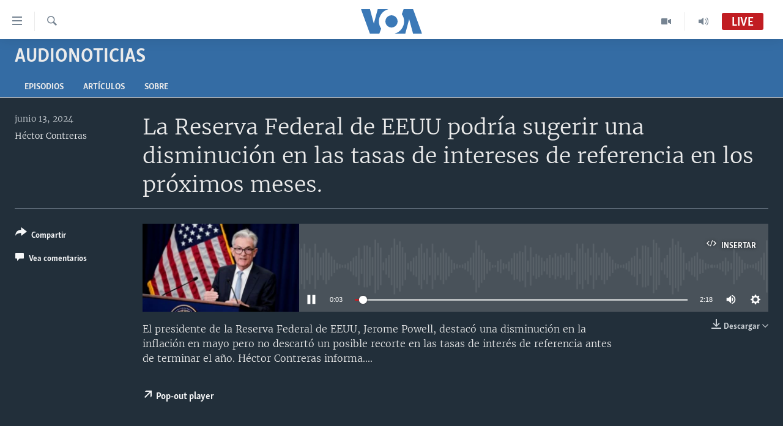

--- FILE ---
content_type: text/html; charset=utf-8
request_url: https://www.vozdeamerica.com/a/la-reserva-federal-de-eeuu-podr%C3%ADa-sugerir-una-disminuci%C3%B3n-en-las-tasas-de-intereses-de-referencia-en-los-pr%C3%B3ximos-meses-/7654269.html
body_size: 12794
content:

<!DOCTYPE html>
<html lang="es" dir="ltr" class="no-js">
<head>
<link href="/Content/responsive/VOA/es/VOA-es.css?&amp;av=0.0.0.0&amp;cb=309" rel="stylesheet"/>
<script src="https://tags.vozdeamerica.com/voa-pangea/prod/utag.sync.js"></script> <script type='text/javascript' src='https://www.youtube.com/iframe_api' async></script>
<script type="text/javascript">
//a general 'js' detection, must be on top level in <head>, due to CSS performance
document.documentElement.className = "js";
var cacheBuster = "309";
var appBaseUrl = "/";
var imgEnhancerBreakpoints = [0, 144, 256, 408, 650, 1023, 1597];
var isLoggingEnabled = false;
var isPreviewPage = false;
var isLivePreviewPage = false;
if (!isPreviewPage) {
window.RFE = window.RFE || {};
window.RFE.cacheEnabledByParam = window.location.href.indexOf('nocache=1') === -1;
const url = new URL(window.location.href);
const params = new URLSearchParams(url.search);
// Remove the 'nocache' parameter
params.delete('nocache');
// Update the URL without the 'nocache' parameter
url.search = params.toString();
window.history.replaceState(null, '', url.toString());
} else {
window.addEventListener('load', function() {
const links = window.document.links;
for (let i = 0; i < links.length; i++) {
links[i].href = '#';
links[i].target = '_self';
}
})
}
// Iframe & Embed detection
var embedProperties = {};
try {
// Reliable way to check if we are in an iframe.
var isIframe = window.self !== window.top;
embedProperties.is_iframe = isIframe;
if (!isIframe) {
embedProperties.embed_context = "main";
} else {
// We are in an iframe. Let's try to access the parent.
// This access will only fail with strict cross-origin (without document.domain).
var parentLocation = window.top.location;
// The access succeeded. Now we explicitly compare the hostname.
if (window.location.hostname === parentLocation.hostname) {
embedProperties.embed_context = "embed_self";
} else {
// Hostname is different (e.g. different subdomain with document.domain)
embedProperties.embed_context = "embed_cross";
}
// Since the access works, we can safely get the details.
embedProperties.url_parent = parentLocation.href;
embedProperties.title_parent = window.top.document.title;
}
} catch (err) {
// We are in an iframe, and an error occurred, probably due to cross-origin restrictions.
embedProperties.is_iframe = true;
embedProperties.embed_context = "embed_cross";
// We cannot access the properties of window.top.
// `document.referrer` can sometimes provide the URL of the parent page.
// It is not 100% reliable, but it is the best we can do in this situation.
embedProperties.url_parent = document.referrer || null;
embedProperties.title_parent = null; // We can't get to the title in a cross-origin scenario.
}
var pwaEnabled = false;
var swCacheDisabled;
</script>
<meta charset="utf-8" />
<title>La Reserva Federal de EEUU podr&#237;a sugerir una disminuci&#243;n en las tasas de intereses de referencia en los pr&#243;ximos meses.</title>
<meta name="description" content="El presidente de la Reserva Federal de EEUU, Jerome Powell, destac&#243; una disminuci&#243;n en la inflaci&#243;n en mayo pero no descart&#243; un posible recorte en las tasas de inter&#233;s de referencia antes de terminar el a&#241;o. H&#233;ctor Contreras informa....
" />
<meta name="keywords" content="AudioNoticias, Multimedia, Audios, Radio, " />
<meta name="viewport" content="width=device-width, initial-scale=1.0" />
<meta http-equiv="X-UA-Compatible" content="IE=edge" />
<meta name="robots" content="max-image-preview:large"><meta property="fb:pages" content="128071033870721" />
<meta name="facebook-domain-verification" content="c7x0gnr5mrbmsk7wti5orqx338fnqm" />
<meta name="msvalidate.01" content="3286EE554B6F672A6F2E608C02343C0E" />
<link href="https://www.vozdeamerica.com/a/la-reserva-federal-de-eeuu-podr&#237;a-sugerir-una-disminuci&#243;n-en-las-tasas-de-intereses-de-referencia-en-los-pr&#243;ximos-meses-/7654269.html" rel="canonical" />
<meta name="apple-mobile-web-app-title" content="VOA" />
<meta name="apple-mobile-web-app-status-bar-style" content="black" />
<meta name="apple-itunes-app" content="app-id=632618796, app-argument=//7654269.ltr" />
<meta content="La Reserva Federal de EEUU podría sugerir una disminución en las tasas de intereses de referencia en los próximos meses." property="og:title" />
<meta content="El presidente de la Reserva Federal de EEUU, Jerome Powell, destacó una disminución en la inflación en mayo pero no descartó un posible recorte en las tasas de interés de referencia antes de terminar el año. Héctor Contreras informa....
" property="og:description" />
<meta content="article" property="og:type" />
<meta content="https://www.vozdeamerica.com/a/la-reserva-federal-de-eeuu-podría-sugerir-una-disminución-en-las-tasas-de-intereses-de-referencia-en-los-próximos-meses-/7654269.html" property="og:url" />
<meta content="Voz de América" property="og:site_name" />
<meta content="https://www.facebook.com/LaVozdeAmerica" property="article:publisher" />
<meta content="https://gdb.voanews.com/10060000-0aff-0242-41f9-08da4f2817dd_w1200_h630.jpg" property="og:image" />
<meta content="1200" property="og:image:width" />
<meta content="630" property="og:image:height" />
<meta content="388594471527400" property="fb:app_id" />
<meta content="Héctor Contreras" name="Author" />
<meta content="player" name="twitter:card" />
<meta content="@voanoticias" name="twitter:site" />
<meta content="https://www.vozdeamerica.com/embed/player/article/7654269.html" name="twitter:player" />
<meta content="435" name="twitter:player:width" />
<meta content="314" name="twitter:player:height" />
<meta content="https://voa-audio.voanews.eu/vsp/2024/06/13/01000000-0aff-0242-d1c8-08dc8ba1e968.mp3" name="twitter:player:stream" />
<meta content="audio/mp3; codecs=&quot;mp3&quot;" name="twitter:player:stream:content_type" />
<meta content="La Reserva Federal de EEUU podría sugerir una disminución en las tasas de intereses de referencia en los próximos meses." name="twitter:title" />
<meta content="El presidente de la Reserva Federal de EEUU, Jerome Powell, destacó una disminución en la inflación en mayo pero no descartó un posible recorte en las tasas de interés de referencia antes de terminar el año. Héctor Contreras informa....
" name="twitter:description" />
<link rel="amphtml" href="https://www.vozdeamerica.com/amp/la-reserva-federal-de-eeuu-podr&#237;a-sugerir-una-disminuci&#243;n-en-las-tasas-de-intereses-de-referencia-en-los-pr&#243;ximos-meses-/7654269.html" />
<script src="/Scripts/responsive/infographics.b?v=dVbZ-Cza7s4UoO3BqYSZdbxQZVF4BOLP5EfYDs4kqEo1&amp;av=0.0.0.0&amp;cb=309"></script>
<script src="/Scripts/responsive/loader.b?v=C-JLefdHQ4ECvt5x4bMsJCTq2VRkcN8JUkP-IB-DzAI1&amp;av=0.0.0.0&amp;cb=309"></script>
<link rel="icon" type="image/svg+xml" href="/Content/responsive/VOA/img/webApp/favicon.svg" />
<link rel="alternate icon" href="/Content/responsive/VOA/img/webApp/favicon.ico" />
<link rel="apple-touch-icon" sizes="152x152" href="/Content/responsive/VOA/img/webApp/ico-152x152.png" />
<link rel="apple-touch-icon" sizes="144x144" href="/Content/responsive/VOA/img/webApp/ico-144x144.png" />
<link rel="apple-touch-icon" sizes="114x114" href="/Content/responsive/VOA/img/webApp/ico-114x114.png" />
<link rel="apple-touch-icon" sizes="72x72" href="/Content/responsive/VOA/img/webApp/ico-72x72.png" />
<link rel="apple-touch-icon-precomposed" href="/Content/responsive/VOA/img/webApp/ico-57x57.png" />
<link rel="icon" sizes="192x192" href="/Content/responsive/VOA/img/webApp/ico-192x192.png" />
<link rel="icon" sizes="128x128" href="/Content/responsive/VOA/img/webApp/ico-128x128.png" />
<meta name="msapplication-TileColor" content="#ffffff" />
<meta name="msapplication-TileImage" content="/Content/responsive/VOA/img/webApp/ico-144x144.png" />
<link rel="alternate" type="application/rss+xml" title="VOA - Top Stories [RSS]" href="/api/" />
<link rel="sitemap" type="application/rss+xml" href="/sitemap.xml" />
<script type="text/javascript">
var analyticsData = Object.assign(embedProperties, {url:"https://www.vozdeamerica.com/a/la-reserva-federal-de-eeuu-podr%c3%ada-sugerir-una-disminuci%c3%b3n-en-las-tasas-de-intereses-de-referencia-en-los-pr%c3%b3ximos-meses-/7654269.html",property_id:"483",article_uid:"7654269",page_title:"La Reserva Federal de EEUU podría sugerir una disminución en las tasas de intereses de referencia en los próximos meses.",page_type:"clipsexternal",content_type:"audio",subcontent_type:"clipsexternal",last_modified:"2024-06-13 12:12:38Z",pub_datetime:"2024-06-13 12:12:38Z",section:"audionoticias",english_section:"news-audio",byline:"Héctor Contreras",categories:"news-audio,s_multimedia,audios,radio",domain:"www.vozdeamerica.com",language:"Spanish",language_service:"VOA Spanish",platform:"web",copied:"no",copied_article:"",copied_title:"",runs_js:"Yes",cms_release:"8.45.0.0.309",enviro_type:"prod",slug:"la-reserva-federal-de-eeuu-podría-sugerir-una-disminución-en-las-tasas-de-intereses-de-referencia-en-los-próximos-meses-",entity:"VOA",short_language_service:"SPA",platform_short:"W",page_name:"La Reserva Federal de EEUU podría sugerir una disminución en las tasas de intereses de referencia en los próximos meses."});
// Push Analytics data as GTM message (without "event" attribute and before GTM initialization)
window.dataLayer = window.dataLayer || [];
window.dataLayer.push(analyticsData);
</script>
<script type="text/javascript" data-cookiecategory="analytics">
var gtmEventObject = {event: 'page_meta_ready'};window.dataLayer = window.dataLayer || [];window.dataLayer.push(gtmEventObject);
var renderGtm = "true";
if (renderGtm === "true") {
(function(w,d,s,l,i){w[l]=w[l]||[];w[l].push({'gtm.start':new Date().getTime(),event:'gtm.js'});var f=d.getElementsByTagName(s)[0],j=d.createElement(s),dl=l!='dataLayer'?'&l='+l:'';j.async=true;j.src='//www.googletagmanager.com/gtm.js?id='+i+dl;f.parentNode.insertBefore(j,f);})(window,document,'script','dataLayer','GTM-N8MP7P');
}
</script>
</head>
<body class=" nav-no-loaded cc_theme pg-media use-sticky-share js-category-to-nav pg-prog nojs-images ">
<noscript><iframe src="https://www.googletagmanager.com/ns.html?id=GTM-N8MP7P" height="0" width="0" style="display:none;visibility:hidden"></iframe></noscript> <script type="text/javascript" data-cookiecategory="analytics">
var gtmEventObject = {event: 'page_meta_ready'};window.dataLayer = window.dataLayer || [];window.dataLayer.push(gtmEventObject);
var renderGtm = "true";
if (renderGtm === "true") {
(function(w,d,s,l,i){w[l]=w[l]||[];w[l].push({'gtm.start':new Date().getTime(),event:'gtm.js'});var f=d.getElementsByTagName(s)[0],j=d.createElement(s),dl=l!='dataLayer'?'&l='+l:'';j.async=true;j.src='//www.googletagmanager.com/gtm.js?id='+i+dl;f.parentNode.insertBefore(j,f);})(window,document,'script','dataLayer','GTM-N8MP7P');
}
</script>
<!--Analytics tag js version start-->
<script type="text/javascript" data-cookiecategory="analytics">
var utag_data = Object.assign({}, analyticsData, {pub_year:"2024",pub_month:"06",pub_day:"13",pub_hour:"12",pub_weekday:"Thursday"});
if(typeof(TealiumTagFrom)==='function' && typeof(TealiumTagSearchKeyword)==='function') {
var utag_from=TealiumTagFrom();var utag_searchKeyword=TealiumTagSearchKeyword();
if(utag_searchKeyword!=null && utag_searchKeyword!=='' && utag_data["search_keyword"]==null) utag_data["search_keyword"]=utag_searchKeyword;if(utag_from!=null && utag_from!=='') utag_data["from"]=TealiumTagFrom();}
if(window.top!== window.self&&utag_data.page_type==="snippet"){utag_data.page_type = 'iframe';}
try{if(window.top!==window.self&&window.self.location.hostname===window.top.location.hostname){utag_data.platform = 'self-embed';utag_data.platform_short = 'se';}}catch(e){if(window.top!==window.self&&window.self.location.search.includes("platformType=self-embed")){utag_data.platform = 'cross-promo';utag_data.platform_short = 'cp';}}
(function(a,b,c,d){ a="https://tags.vozdeamerica.com/voa-pangea/prod/utag.js"; b=document;c="script";d=b.createElement(c);d.src=a;d.type="text/java"+c;d.async=true; a=b.getElementsByTagName(c)[0];a.parentNode.insertBefore(d,a); })();
</script>
<!--Analytics tag js version end-->
<!-- Analytics tag management NoScript -->
<noscript>
<img style="position: absolute; border: none;" src="https://ssc.vozdeamerica.com/b/ss/bbgprod,bbgentityvoa/1/G.4--NS/931791500?pageName=voa%3aspa%3aw%3aclipsexternal%3ala%20reserva%20federal%20de%20eeuu%20podr%c3%ada%20sugerir%20una%20disminuci%c3%b3n%20en%20las%20tasas%20de%20intereses%20de%20referencia%20en%20los%20pr%c3%b3ximos%20meses.&amp;c6=la%20reserva%20federal%20de%20eeuu%20podr%c3%ada%20sugerir%20una%20disminuci%c3%b3n%20en%20las%20tasas%20de%20intereses%20de%20referencia%20en%20los%20pr%c3%b3ximos%20meses.&amp;v36=8.45.0.0.309&amp;v6=D=c6&amp;g=https%3a%2f%2fwww.vozdeamerica.com%2fa%2fla-reserva-federal-de-eeuu-podr%25c3%25ada-sugerir-una-disminuci%25c3%25b3n-en-las-tasas-de-intereses-de-referencia-en-los-pr%25c3%25b3ximos-meses-%2f7654269.html&amp;c1=D=g&amp;v1=D=g&amp;events=event1&amp;c16=voa%20spanish&amp;v16=D=c16&amp;c5=news-audio&amp;v5=D=c5&amp;ch=audionoticias&amp;c15=spanish&amp;v15=D=c15&amp;c4=audio&amp;v4=D=c4&amp;c14=7654269&amp;v14=D=c14&amp;v20=no&amp;c17=web&amp;v17=D=c17&amp;mcorgid=518abc7455e462b97f000101%40adobeorg&amp;server=www.vozdeamerica.com&amp;pageType=D=c4&amp;ns=bbg&amp;v29=D=server&amp;v25=voa&amp;v30=483&amp;v105=D=User-Agent " alt="analytics" width="1" height="1" /></noscript>
<!-- End of Analytics tag management NoScript -->
<!--*** Accessibility links - For ScreenReaders only ***-->
<section>
<div class="sr-only">
<h2>Enlaces para accesibilidad</h2>
<ul>
<li><a href="#content" data-disable-smooth-scroll="1">Salte al contenido principal</a></li>
<li><a href="#navigation" data-disable-smooth-scroll="1">Salte al navegador principal</a></li>
<li><a href="#txtHeaderSearch" data-disable-smooth-scroll="1">Salte a b&#250;squeda</a></li>
</ul>
</div>
</section>
<div dir="ltr">
<div id="page">
<aside>
<div class="ctc-message pos-fix">
<div class="ctc-message__inner">Link has been copied to clipboard</div>
</div>
</aside>
<div class="hdr-20 hdr-20--big">
<div class="hdr-20__inner">
<div class="hdr-20__max pos-rel">
<div class="hdr-20__side hdr-20__side--primary d-flex">
<label data-for="main-menu-ctrl" data-switcher-trigger="true" data-switch-target="main-menu-ctrl" class="burger hdr-trigger pos-rel trans-trigger" data-trans-evt="click" data-trans-id="menu">
<span class="ico ico-close hdr-trigger__ico hdr-trigger__ico--close burger__ico burger__ico--close"></span>
<span class="ico ico-menu hdr-trigger__ico hdr-trigger__ico--open burger__ico burger__ico--open"></span>
</label>
<div class="menu-pnl pos-fix trans-target" data-switch-target="main-menu-ctrl" data-trans-id="menu">
<div class="menu-pnl__inner">
<nav class="main-nav menu-pnl__item menu-pnl__item--first">
<ul class="main-nav__list accordeon" data-analytics-tales="false" data-promo-name="link" data-location-name="nav,secnav">
<li class="main-nav__item accordeon__item" data-switch-target="menu-item-2456">
<label class="main-nav__item-name main-nav__item-name--label accordeon__control-label" data-switcher-trigger="true" data-for="menu-item-2456">
Am&#233;rica del Norte
<span class="ico ico-chevron-down main-nav__chev"></span>
</label>
<div class="main-nav__sub-list">
<a class="main-nav__item-name main-nav__item-name--link main-nav__item-name--sub" href="/estados-unidos" title="EEUU" data-item-name="s_estados_unidos" >EEUU</a>
<a class="main-nav__item-name main-nav__item-name--link main-nav__item-name--sub" href="/z/7581" title="M&#233;xico" data-item-name="mexico-news" >M&#233;xico</a>
<a class="main-nav__item-name main-nav__item-name--link main-nav__item-name--sub" href="/noticias-sobre-haiti" title="Hait&#237;" data-item-name="haiti" >Hait&#237;</a>
</div>
</li>
<li class="main-nav__item accordeon__item" data-switch-target="menu-item-2459">
<label class="main-nav__item-name main-nav__item-name--label accordeon__control-label" data-switcher-trigger="true" data-for="menu-item-2459">
Elecciones EEUU 2024
<span class="ico ico-chevron-down main-nav__chev"></span>
</label>
<div class="main-nav__sub-list">
<a class="main-nav__item-name main-nav__item-name--link main-nav__item-name--sub" href="/elecciones-eeuu-2024" title="Elecciones EEUU" data-item-name="us-elections-2024" >Elecciones EEUU</a>
<a class="main-nav__item-name main-nav__item-name--link main-nav__item-name--sub" href="/elecciones-en-eeuu--voto-dividido" title="Voto dividido" data-item-name="divide vote eeuu" >Voto dividido</a>
</div>
</li>
<li class="main-nav__item accordeon__item" data-switch-target="menu-item-2697">
<label class="main-nav__item-name main-nav__item-name--label accordeon__control-label" data-switcher-trigger="true" data-for="menu-item-2697">
VOA Verifica
<span class="ico ico-chevron-down main-nav__chev"></span>
</label>
<div class="main-nav__sub-list">
<a class="main-nav__item-name main-nav__item-name--link main-nav__item-name--sub" href="/z/7694" title="VOA Verifica Ucrania/Rusia" data-item-name="voa-factcheck-ucrania-rusia" >VOA Verifica Ucrania/Rusia</a>
<a class="main-nav__item-name main-nav__item-name--link main-nav__item-name--sub" href="/z/7695" title="VOA Verifica Inmigraci&#243;n" data-item-name="voa-factcheck-immigration" >VOA Verifica Inmigraci&#243;n</a>
<a class="main-nav__item-name main-nav__item-name--link main-nav__item-name--sub" href="/z/8114" title="VOA Verifica Am&#233;rica Latina" data-item-name="fact-check-latin-america" >VOA Verifica Am&#233;rica Latina</a>
</div>
</li>
<li class="main-nav__item accordeon__item" data-switch-target="menu-item-2457">
<label class="main-nav__item-name main-nav__item-name--label accordeon__control-label" data-switcher-trigger="true" data-for="menu-item-2457">
Am&#233;rica Latina
<span class="ico ico-chevron-down main-nav__chev"></span>
</label>
<div class="main-nav__sub-list">
<a class="main-nav__item-name main-nav__item-name--link main-nav__item-name--sub" href="/z/7687" title="Argentina" data-item-name="argentina" >Argentina</a>
<a class="main-nav__item-name main-nav__item-name--link main-nav__item-name--sub" href="/z/7580" title="Bolivia" data-item-name="bolivian-news" >Bolivia</a>
<a class="main-nav__item-name main-nav__item-name--link main-nav__item-name--sub" href="/z/7573" title="Colombia" data-item-name="colombian-news" >Colombia</a>
<a class="main-nav__item-name main-nav__item-name--link main-nav__item-name--sub" href="/z/7574" title="Chile" data-item-name="chile-news" >Chile</a>
<a class="main-nav__item-name main-nav__item-name--link main-nav__item-name--sub" href="/z/7575" title="Per&#250;" data-item-name="peru-news" >Per&#250;</a>
<a class="main-nav__item-name main-nav__item-name--link main-nav__item-name--sub" href="/noticias-de-ecuador" title="Ecuador" data-item-name="ecuador" >Ecuador</a>
<a class="main-nav__item-name main-nav__item-name--link main-nav__item-name--sub" href="/noticias-de-venezuela" title="Venezuela" data-item-name="venezuela-news" >Venezuela</a>
<a class="main-nav__item-name main-nav__item-name--link main-nav__item-name--sub" href="/z/7486" title="Brasil" data-item-name="brasil" >Brasil</a>
</div>
</li>
<li class="main-nav__item">
<a class="main-nav__item-name main-nav__item-name--link" href="/china-en-america-latina" title="China en Am&#233;rica Latina" data-item-name="China in Latin America" >China en Am&#233;rica Latina</a>
</li>
<li class="main-nav__item accordeon__item" data-switch-target="menu-item-2458">
<label class="main-nav__item-name main-nav__item-name--label accordeon__control-label" data-switcher-trigger="true" data-for="menu-item-2458">
Centroam&#233;rica
<span class="ico ico-chevron-down main-nav__chev"></span>
</label>
<div class="main-nav__sub-list">
<a class="main-nav__item-name main-nav__item-name--link main-nav__item-name--sub" href="/z/7578" title="Costa Rica" data-item-name="costa-rica-news" >Costa Rica</a>
<a class="main-nav__item-name main-nav__item-name--link main-nav__item-name--sub" href="/z/7577" title="El Salvador" data-item-name="el-salvador-news" >El Salvador</a>
<a class="main-nav__item-name main-nav__item-name--link main-nav__item-name--sub" href="/noticias-de-guatemala" title="Guatemala" data-item-name="guatemala-news" >Guatemala</a>
<a class="main-nav__item-name main-nav__item-name--link main-nav__item-name--sub" href="/z/7576" title="Honduras" data-item-name="honduras-news" >Honduras</a>
<a class="main-nav__item-name main-nav__item-name--link main-nav__item-name--sub" href="/nicaragua" title="Nicaragua" data-item-name="s_nicaragua-" >Nicaragua</a>
</div>
</li>
<li class="main-nav__item accordeon__item" data-switch-target="menu-item-765">
<label class="main-nav__item-name main-nav__item-name--label accordeon__control-label" data-switcher-trigger="true" data-for="menu-item-765">
Otras secciones
<span class="ico ico-chevron-down main-nav__chev"></span>
</label>
<div class="main-nav__sub-list">
<a class="main-nav__item-name main-nav__item-name--link main-nav__item-name--sub" href="/noticias-de-inmigracion" title="Inmigraci&#243;n" data-item-name="immigration-news" >Inmigraci&#243;n</a>
<a class="main-nav__item-name main-nav__item-name--link main-nav__item-name--sub" href="https://www.vozdeamerica.com/libertad-de-prensa-" title="Libertad de Prensa" >Libertad de Prensa</a>
<a class="main-nav__item-name main-nav__item-name--link main-nav__item-name--sub" href="/mundo" title="Mundo" data-item-name="s_noticias-internacional" >Mundo</a>
<a class="main-nav__item-name main-nav__item-name--link main-nav__item-name--sub" href="/economia" title="Econom&#237;a" data-item-name="economia-finanzas" >Econom&#237;a</a>
<a class="main-nav__item-name main-nav__item-name--link main-nav__item-name--sub" href="/entretenimiento" title="Entretenimiento y Cultura" data-item-name="arte-entretenimiento" >Entretenimiento y Cultura</a>
<a class="main-nav__item-name main-nav__item-name--link main-nav__item-name--sub" href="/tecnologia" title="Tecnolog&#237;a" data-item-name="s_tecnologia-ciencia" >Tecnolog&#237;a</a>
<a class="main-nav__item-name main-nav__item-name--link main-nav__item-name--sub" href="/deportes" title="Deportes" data-item-name="noticias-deportes" >Deportes</a>
<a class="main-nav__item-name main-nav__item-name--link main-nav__item-name--sub" href="/ciencia-y-salud" title="Ciencia y Salud" data-item-name="s_noticias-salud-ciencia" >Ciencia y Salud</a>
</div>
</li>
<li class="main-nav__item">
<a class="main-nav__item-name main-nav__item-name--link" href="/reportajes-especiales-de-la-voz-de-america" title="Especiales de la VOA" data-item-name="voa-specials-stories" >Especiales de la VOA</a>
</li>
<li class="main-nav__item">
<a class="main-nav__item-name main-nav__item-name--link" href="/Libertad-de-prensa" title="Libertad de prensa" data-item-name="freedom-press" >Libertad de prensa</a>
</li>
<li class="main-nav__item">
<a class="main-nav__item-name main-nav__item-name--link" href="/conflicto-ucrania-noticias" title="Ucrania" data-item-name="ukraine-news" >Ucrania</a>
</li>
<li class="main-nav__item accordeon__item" data-switch-target="menu-item-789">
<label class="main-nav__item-name main-nav__item-name--label accordeon__control-label" data-switcher-trigger="true" data-for="menu-item-789">
Multimedia
<span class="ico ico-chevron-down main-nav__chev"></span>
</label>
<div class="main-nav__sub-list">
<a class="main-nav__item-name main-nav__item-name--link main-nav__item-name--sub" href="/videos-vozdeamerica" title="Videos" data-item-name="videos" >Videos</a>
<a class="main-nav__item-name main-nav__item-name--link main-nav__item-name--sub" href="/galeria-de-fotos-vozdeamerica" title="Fotograf&#237;a" data-item-name="s_voa-fotos" >Fotograf&#237;a</a>
<a class="main-nav__item-name main-nav__item-name--link main-nav__item-name--sub" href="/audios-vozdeamerica-" title="Audios" data-item-name="audios" >Audios</a>
</div>
</li>
<li class="main-nav__item accordeon__item" data-switch-target="menu-item-1528">
<label class="main-nav__item-name main-nav__item-name--label accordeon__control-label" data-switcher-trigger="true" data-for="menu-item-1528">
Programas TV
<span class="ico ico-chevron-down main-nav__chev"></span>
</label>
<div class="main-nav__sub-list">
<a class="main-nav__item-name main-nav__item-name--link main-nav__item-name--sub" href="/el-mundo-al-dia" title="El Mundo al d&#237;a" data-item-name="p_tv-mundo-al-dia" >El Mundo al d&#237;a</a>
<a class="main-nav__item-name main-nav__item-name--link main-nav__item-name--sub" href="/Foro-analisis-vozdeamerica" title="Foro Interamericano" data-item-name="p_tv-foro" >Foro Interamericano</a>
<a class="main-nav__item-name main-nav__item-name--link main-nav__item-name--sub" href="https://www.vozdeamerica.com/revista-vision-360" title="Visi&#243;n 360" >Visi&#243;n 360</a>
<a class="main-nav__item-name main-nav__item-name--link main-nav__item-name--sub" href="https://www.vozdeamerica.com/z/7162" title="Las Claves" >Las Claves</a>
<a class="main-nav__item-name main-nav__item-name--link main-nav__item-name--sub" href="/Panorama" title="Panorama" data-item-name="panorama" >Panorama</a>
</div>
</li>
<li class="main-nav__item accordeon__item" data-switch-target="menu-item-826">
<label class="main-nav__item-name main-nav__item-name--label accordeon__control-label" data-switcher-trigger="true" data-for="menu-item-826">
Radio
<span class="ico ico-chevron-down main-nav__chev"></span>
</label>
<div class="main-nav__sub-list">
<a class="main-nav__item-name main-nav__item-name--link main-nav__item-name--sub" href="/avance-informativo-radio" title="Avance informativo" data-item-name="p_radio-informativo-voasat" >Avance informativo</a>
<a class="main-nav__item-name main-nav__item-name--link main-nav__item-name--sub" href="/Audionoticias-radio" title="AudioNoticias" data-item-name="news-audio" >AudioNoticias</a>
<a class="main-nav__item-name main-nav__item-name--link main-nav__item-name--sub" href="/Buenos-dias-america-radio" title="Buenos D&#237;as Am&#233;rica" data-item-name="p_radio-buenos-dias-america" >Buenos D&#237;as Am&#233;rica</a>
<a class="main-nav__item-name main-nav__item-name--link main-nav__item-name--sub" href="/z/7005" title="Estados Unidos al D&#237;a" data-item-name="usa-today" >Estados Unidos al D&#237;a</a>
<a class="main-nav__item-name main-nav__item-name--link main-nav__item-name--sub" href="/z/4557" title="El mundo al d&#237;a [Radio]" data-item-name="p_radio-mundo-al-dia" >El mundo al d&#237;a [Radio]</a>
<a class="main-nav__item-name main-nav__item-name--link main-nav__item-name--sub" href="/Foro-analisis-radio" title="Foro [Radio]" data-item-name="p_foro-radio" >Foro [Radio]</a>
<a class="main-nav__item-name main-nav__item-name--link main-nav__item-name--sub" href="/deportivo-internacional-radio" title="Deportivo Internacional" data-item-name="p_radio-deporte-internacional" >Deportivo Internacional</a>
<a class="main-nav__item-name main-nav__item-name--link main-nav__item-name--sub" href="https://www.vozdeamerica.com/z/6603" title="Nota econ&#243;mica" >Nota econ&#243;mica</a>
<a class="main-nav__item-name main-nav__item-name--link main-nav__item-name--sub" href="/entretenimiento-radio" title="Entretenimiento" data-item-name="p_entretenimiento" >Entretenimiento</a>
</div>
</li>
<li class="main-nav__item">
<a class="main-nav__item-name main-nav__item-name--link" href="https://direct.vozdeamerica.com" title="Direct" target="_blank" rel="noopener">Direct</a>
</li>
<li class="main-nav__item">
<a class="main-nav__item-name main-nav__item-name--link" href="/serie-de-documentales-voz-de-america" title="Documentales de la VOA" data-item-name="Documental VOA" >Documentales de la VOA</a>
</li>
</ul>
</nav>
<div class="menu-pnl__item">
<a href="https://learningenglish.voanews.com/" class="menu-pnl__item-link" alt="Learning English">Learning English</a>
</div>
<div class="menu-pnl__item menu-pnl__item--social">
<h5 class="menu-pnl__sub-head">S&#237;ganos</h5>
<a href="https://www.facebook.com/VozDeAmerica" title="S&#237;ganos en Facebook" data-analytics-text="follow_on_facebook" class="btn btn--rounded btn--social-inverted menu-pnl__btn js-social-btn btn-facebook" target="_blank" rel="noopener">
<span class="ico ico-facebook-alt ico--rounded"></span>
</a>
<a href="https://twitter.com/VozdeAmerica" title="S&#237;ganos en Twitter" data-analytics-text="follow_on_twitter" class="btn btn--rounded btn--social-inverted menu-pnl__btn js-social-btn btn-twitter" target="_blank" rel="noopener">
<span class="ico ico-twitter ico--rounded"></span>
</a>
<a href="https://www.youtube.com/user/vozdeamerica" title="S&#237;ganos en Youtube" data-analytics-text="follow_on_youtube" class="btn btn--rounded btn--social-inverted menu-pnl__btn js-social-btn btn-youtube" target="_blank" rel="noopener">
<span class="ico ico-youtube ico--rounded"></span>
</a>
<a href="https://www.instagram.com/vozdeamerica" title="Follow us on Instagram" data-analytics-text="follow_on_instagram" class="btn btn--rounded btn--social-inverted menu-pnl__btn js-social-btn btn-instagram" target="_blank" rel="noopener">
<span class="ico ico-instagram ico--rounded"></span>
</a>
</div>
<div class="menu-pnl__item">
<a href="/navigation/allsites" class="menu-pnl__item-link">
<span class="ico ico-languages "></span>
Idiomas
</a>
</div>
</div>
</div>
<label data-for="top-search-ctrl" data-switcher-trigger="true" data-switch-target="top-search-ctrl" class="top-srch-trigger hdr-trigger">
<span class="ico ico-close hdr-trigger__ico hdr-trigger__ico--close top-srch-trigger__ico top-srch-trigger__ico--close"></span>
<span class="ico ico-search hdr-trigger__ico hdr-trigger__ico--open top-srch-trigger__ico top-srch-trigger__ico--open"></span>
</label>
<div class="srch-top srch-top--in-header" data-switch-target="top-search-ctrl">
<div class="container">
<form action="/s" class="srch-top__form srch-top__form--in-header" id="form-topSearchHeader" method="get" role="search"><label for="txtHeaderSearch" class="sr-only">B&#250;squeda</label>
<input type="text" id="txtHeaderSearch" name="k" placeholder="buscar en el texto... " accesskey="s" value="" class="srch-top__input analyticstag-event" onkeydown="if (event.keyCode === 13) { FireAnalyticsTagEventOnSearch('search', $dom.get('#txtHeaderSearch')[0].value) }" />
<button title="B&#250;squeda" type="submit" class="btn btn--top-srch analyticstag-event" onclick="FireAnalyticsTagEventOnSearch('search', $dom.get('#txtHeaderSearch')[0].value) ">
<span class="ico ico-search"></span>
</button></form>
</div>
</div>
<a href="/" class="main-logo-link">
<img src="/Content/responsive/VOA/es/img/logo-compact.svg?cb=309" class="main-logo main-logo--comp" alt="site logo">
<img src="/Content/responsive/VOA/es/img/logo.svg?cb=309" class="main-logo main-logo--big" alt="site logo">
</a>
</div>
<div class="hdr-20__side hdr-20__side--secondary d-flex">
<a href="/programs/radio" title="Audio" class="hdr-20__secondary-item" data-item-name="audio">
<span class="ico ico-audio hdr-20__secondary-icon"></span>
</a>
<a href="/programs/tv" title="Video" class="hdr-20__secondary-item" data-item-name="video">
<span class="ico ico-video hdr-20__secondary-icon"></span>
</a>
<a href="/s" title="B&#250;squeda" class="hdr-20__secondary-item hdr-20__secondary-item--search" data-item-name="search">
<span class="ico ico-search hdr-20__secondary-icon hdr-20__secondary-icon--search"></span>
</a>
<div class="hdr-20__secondary-item live-b-drop">
<div class="live-b-drop__off">
<a href="/live/audio/56" class="live-b-drop__link" title="Live" data-item-name="live">
<span class="badge badge--live-btn badge--live">
Live
</span>
</a>
</div>
<div class="live-b-drop__on hidden">
<label data-for="live-ctrl" data-switcher-trigger="true" data-switch-target="live-ctrl" class="live-b-drop__label pos-rel">
<span class="badge badge--live badge--live-btn">
Live
</span>
<span class="ico ico-close live-b-drop__label-ico live-b-drop__label-ico--close"></span>
</label>
<div class="live-b-drop__panel" id="targetLivePanelDiv" data-switch-target="live-ctrl"></div>
</div>
</div>
<div class="srch-bottom">
<form action="/s" class="srch-bottom__form d-flex" id="form-bottomSearch" method="get" role="search"><label for="txtSearch" class="sr-only">B&#250;squeda</label>
<input type="search" id="txtSearch" name="k" placeholder="buscar en el texto... " accesskey="s" value="" class="srch-bottom__input analyticstag-event" onkeydown="if (event.keyCode === 13) { FireAnalyticsTagEventOnSearch('search', $dom.get('#txtSearch')[0].value) }" />
<button title="B&#250;squeda" type="submit" class="btn btn--bottom-srch analyticstag-event" onclick="FireAnalyticsTagEventOnSearch('search', $dom.get('#txtSearch')[0].value) ">
<span class="ico ico-search"></span>
</button></form>
</div>
</div>
<img src="/Content/responsive/VOA/es/img/logo-print.gif?cb=309" class="logo-print" loading="lazy" alt="site logo">
<img src="/Content/responsive/VOA/es/img/logo-print_color.png?cb=309" class="logo-print logo-print--color" loading="lazy" alt="site logo">
</div>
</div>
</div>
<script>
if (document.body.className.indexOf('pg-home') > -1) {
var nav2In = document.querySelector('.hdr-20__inner');
var nav2Sec = document.querySelector('.hdr-20__side--secondary');
var secStyle = window.getComputedStyle(nav2Sec);
if (nav2In && window.pageYOffset < 150 && secStyle['position'] !== 'fixed') {
nav2In.classList.add('hdr-20__inner--big')
}
}
</script>
<div class="c-hlights c-hlights--breaking c-hlights--no-item" data-hlight-display="mobile,desktop">
<div class="c-hlights__wrap container p-0">
<div class="c-hlights__nav">
<a role="button" href="#" title="Anterior">
<span class="ico ico-chevron-backward m-0"></span>
<span class="sr-only">Anterior</span>
</a>
<a role="button" href="#" title="Siguiente">
<span class="ico ico-chevron-forward m-0"></span>
<span class="sr-only">Siguiente</span>
</a>
</div>
<span class="c-hlights__label">
<span class="">&#218;ltima hora</span>
<span class="switcher-trigger">
<label data-for="more-less-1" data-switcher-trigger="true" class="switcher-trigger__label switcher-trigger__label--more p-b-0" title="Mostrar m&#225;s">
<span class="ico ico-chevron-down"></span>
</label>
<label data-for="more-less-1" data-switcher-trigger="true" class="switcher-trigger__label switcher-trigger__label--less p-b-0" title="Mostrar menos">
<span class="ico ico-chevron-up"></span>
</label>
</span>
</span>
<ul class="c-hlights__items switcher-target" data-switch-target="more-less-1">
</ul>
</div>
</div> <div id="content">
<div class="prog-hdr">
<div class="container">
<a href="/Audionoticias-radio" class="prog-hdr__link">
<h1 class="title pg-title title--program">AudioNoticias</h1>
</a>
</div>
<div class="nav-tabs nav-tabs--level-1 nav-tabs--prog-hdr nav-tabs--full">
<div class="container">
<div class="row">
<div class="nav-tabs__inner swipe-slide">
<ul class="nav-tabs__list swipe-slide__inner" role="tablist">
<li class="nav-tabs__item nav-tabs__item--prog-hdr nav-tabs__item--full">
<a href="/Audionoticias-radio/episodes">Episodios</a>
</li>
<li class="nav-tabs__item nav-tabs__item--prog-hdr nav-tabs__item--full">
<a href="/Audionoticias-radio/articles">Art&#237;culos</a>
</li>
<li class="nav-tabs__item nav-tabs__item--prog-hdr nav-tabs__item--full">
<a href="/Audionoticias-radio/about">Sobre</a>
</li>
</ul>
</div>
</div>
</div>
</div>
</div>
<div class="media-container">
<div class="container">
<div class="hdr-container">
<div class="row">
<div class="col-title col-xs-12 col-md-10 col-lg-10 pull-right"> <h1 class="">
La Reserva Federal de EEUU podr&#237;a sugerir una disminuci&#243;n en las tasas de intereses de referencia en los pr&#243;ximos meses.
</h1>
</div><div class="col-publishing-details col-xs-12 col-md-2 pull-left"> <div class="publishing-details ">
<div class="published">
<span class="date" >
<time pubdate="pubdate" datetime="2024-06-13T08:12:38-05:00">
junio 13, 2024
</time>
</span>
</div>
<div class="links">
<ul class="links__list links__list--column">
<li class="links__item">
<a class="links__item-link" href="/author/hector-contreras/ppkyr" title="H&#233;ctor Contreras">H&#233;ctor Contreras</a>
</li>
</ul>
</div>
</div>
</div><div class="col-lg-12 separator"> <div class="separator">
<hr class="title-line" />
</div>
</div><div class="col-multimedia col-xs-12 col-md-10 pull-right"> <div class="media-pholder media-pholder--audio ">
<div class="c-sticky-container" data-poster="https://gdb.voanews.com/10060000-0aff-0242-41f9-08da4f2817dd_w250_r1.jpg">
<div class="c-sticky-element" data-sp_api="pangea-video" data-persistent data-persistent-browse-out >
<div class="c-mmp c-mmp--enabled c-mmp--loading c-mmp--audio c-mmp--detail c-mmp--has-poster c-sticky-element__swipe-el"
data-player_id="" data-title="La Reserva Federal de EEUU podr&#237;a sugerir una disminuci&#243;n en las tasas de intereses de referencia en los pr&#243;ximos meses." data-hide-title="False"
data-breakpoint_s="320" data-breakpoint_m="640" data-breakpoint_l="992"
data-hlsjs-src="/Scripts/responsive/hls.b"
data-bypass-dash-for-vod="true"
data-bypass-dash-for-live-video="true"
data-bypass-dash-for-live-audio="true"
data-media-id="7654269"
id="player7654269">
<div class="c-mmp__poster js-poster">
<img src="https://gdb.voanews.com/10060000-0aff-0242-41f9-08da4f2817dd_w250_r1.jpg" alt="La Reserva Federal de EEUU podr&#237;a sugerir una disminuci&#243;n en las tasas de intereses de referencia en los pr&#243;ximos meses." title="La Reserva Federal de EEUU podr&#237;a sugerir una disminuci&#243;n en las tasas de intereses de referencia en los pr&#243;ximos meses." class="c-mmp__poster-image-h" />
</div>
<a class="c-mmp__fallback-link" href="https://voa-audio.voanews.eu/vsp/2024/06/13/01000000-0aff-0242-d1c8-08dc8ba1e968.mp3">
<span class="c-mmp__fallback-link-icon">
<span class="ico ico-audio"></span>
</span>
</a>
<div class="c-spinner">
<img src="/Content/responsive/img/player-spinner.png" alt="please wait" title="please wait" />
</div>
<div class="c-mmp__player">
<audio src="https://voa-audio.voanews.eu/vsp/2024/06/13/01000000-0aff-0242-d1c8-08dc8ba1e968.mp3" data-fallbacksrc="" data-fallbacktype="" data-type="audio/mp3" data-info="64 kbps" data-sources="[{&quot;AmpSrc&quot;:&quot;https://voa-audio.voanews.eu/vsp/2024/06/13/01000000-0aff-0242-d1c8-08dc8ba1e968_hq.mp3&quot;,&quot;Src&quot;:&quot;https://voa-audio.voanews.eu/vsp/2024/06/13/01000000-0aff-0242-d1c8-08dc8ba1e968_hq.mp3&quot;,&quot;Type&quot;:&quot;audio/mp3&quot;,&quot;DataInfo&quot;:&quot;128 kbps&quot;,&quot;Url&quot;:null,&quot;BlockAutoTo&quot;:null,&quot;BlockAutoFrom&quot;:null}]" data-pub_datetime="2024-06-13 08:12:38Z" data-lt-on-play="0" data-lt-url="" data-autoplay data-preload webkit-playsinline="webkit-playsinline" playsinline="playsinline" style="width:100%;height:140px" title="La Reserva Federal de EEUU podría sugerir una disminución en las tasas de intereses de referencia en los próximos meses.">
</audio>
</div>
<div class="c-mmp__overlay c-mmp__overlay--title c-mmp__overlay--partial c-mmp__overlay--disabled c-mmp__overlay--slide-from-top js-c-mmp__title-overlay">
<span class="c-mmp__overlay-actions c-mmp__overlay-actions-top js-overlay-actions">
<span class="c-mmp__overlay-actions-link c-mmp__overlay-actions-link--embed js-btn-embed-overlay" title="Insertar">
<span class="c-mmp__overlay-actions-link-ico ico ico-embed-code"></span>
<span class="c-mmp__overlay-actions-link-text">Insertar</span>
</span>
<span class="c-mmp__overlay-actions-link c-mmp__overlay-actions-link--close-sticky c-sticky-element__close-el" title="close">
<span class="c-mmp__overlay-actions-link-ico ico ico-close"></span>
</span>
</span>
<div class="c-mmp__overlay-title js-overlay-title">
<h5 class="c-mmp__overlay-media-title">
<a class="js-media-title-link" href="/a/7654269.html" target="_blank" rel="noopener" title="La Reserva Federal de EEUU podr&#237;a sugerir una disminuci&#243;n en las tasas de intereses de referencia en los pr&#243;ximos meses.">La Reserva Federal de EEUU podr&#237;a sugerir una disminuci&#243;n en las tasas de intereses de referencia en los pr&#243;ximos meses.</a>
</h5>
</div>
</div>
<div class="c-mmp__overlay c-mmp__overlay--sharing c-mmp__overlay--disabled c-mmp__overlay--slide-from-bottom js-c-mmp__sharing-overlay">
<span class="c-mmp__overlay-actions">
<span class="c-mmp__overlay-actions-link c-mmp__overlay-actions-link--embed js-btn-embed-overlay" title="Insertar">
<span class="c-mmp__overlay-actions-link-ico ico ico-embed-code"></span>
<span class="c-mmp__overlay-actions-link-text">Insertar</span>
</span>
<span class="c-mmp__overlay-actions-link c-mmp__overlay-actions-link--close js-btn-close-overlay" title="close">
<span class="c-mmp__overlay-actions-link-ico ico ico-close"></span>
</span>
</span>
<div class="c-mmp__overlay-tabs">
<div class="c-mmp__overlay-tab c-mmp__overlay-tab--disabled c-mmp__overlay-tab--slide-backward js-tab-embed-overlay" data-trigger="js-btn-embed-overlay" data-embed-source="//www.vozdeamerica.com/embed/player/0/7654269.html?type=audio" role="form">
<div class="c-mmp__overlay-body c-mmp__overlay-body--centered-vertical">
<div class="column">
<div class="c-mmp__status-msg ta-c js-message-embed-code-copied" role="tooltip">
El c&#243;digo se ha copiado en su portapapeles.
</div>
<div class="c-mmp__form-group ta-c">
<input type="text" name="embed_code" class="c-mmp__input-text js-embed-code" dir="ltr" value="" readonly />
<span class="c-mmp__input-btn js-btn-copy-embed-code" title="Copy to clipboard"><span class="ico ico-content-copy"></span></span>
</div>
</div>
</div>
</div>
<div class="c-mmp__overlay-tab c-mmp__overlay-tab--disabled c-mmp__overlay-tab--slide-forward js-tab-sharing-overlay" data-trigger="js-btn-sharing-overlay" role="form">
<div class="c-mmp__overlay-body c-mmp__overlay-body--centered-vertical">
<div class="column">
<div class="c-mmp__status-msg ta-c js-message-share-url-copied" role="tooltip">
The URL has been copied to your clipboard
</div>
<div class="not-apply-to-sticky audio-fl-bwd">
<aside class="player-content-share share share--mmp" role="complementary"
data-share-url="https://www.vozdeamerica.com/a/7654269.html" data-share-title="La Reserva Federal de EEUU podr&#237;a sugerir una disminuci&#243;n en las tasas de intereses de referencia en los pr&#243;ximos meses." data-share-text="">
<ul class="share__list">
<li class="share__item">
<a href="https://facebook.com/sharer.php?u=https%3a%2f%2fwww.vozdeamerica.com%2fa%2f7654269.html"
data-analytics-text="share_on_facebook"
title="Facebook" target="_blank"
class="btn bg-transparent js-social-btn">
<span class="ico ico-facebook fs_xl "></span>
</a>
</li>
<li class="share__item">
<a href="https://twitter.com/share?url=https%3a%2f%2fwww.vozdeamerica.com%2fa%2f7654269.html&amp;text=La+Reserva+Federal+de+EEUU+podr%c3%ada+sugerir+una+disminuci%c3%b3n+en+las+tasas+de+intereses+de+referencia+en+los+pr%c3%b3ximos+meses."
data-analytics-text="share_on_twitter"
title="Twitter" target="_blank"
class="btn bg-transparent js-social-btn">
<span class="ico ico-twitter fs_xl "></span>
</a>
</li>
<li class="share__item">
<a href="/a/7654269.html" title="Share this media" class="btn bg-transparent" target="_blank" rel="noopener">
<span class="ico ico-ellipsis fs_xl "></span>
</a>
</li>
</ul>
</aside>
</div>
<hr class="c-mmp__separator-line audio-fl-bwd xs-hidden s-hidden" />
<div class="c-mmp__form-group ta-c audio-fl-bwd xs-hidden s-hidden">
<input type="text" name="share_url" class="c-mmp__input-text js-share-url" value="https://www.vozdeamerica.com/a/7654269.html" dir="ltr" readonly />
<span class="c-mmp__input-btn js-btn-copy-share-url" title="Copy to clipboard"><span class="ico ico-content-copy"></span></span>
</div>
</div>
</div>
</div>
</div>
</div>
<div class="c-mmp__overlay c-mmp__overlay--settings c-mmp__overlay--disabled c-mmp__overlay--slide-from-bottom js-c-mmp__settings-overlay">
<span class="c-mmp__overlay-actions">
<span class="c-mmp__overlay-actions-link c-mmp__overlay-actions-link--close js-btn-close-overlay" title="close">
<span class="c-mmp__overlay-actions-link-ico ico ico-close"></span>
</span>
</span>
<div class="c-mmp__overlay-body c-mmp__overlay-body--centered-vertical">
<div class="column column--scrolling js-sources"></div>
</div>
</div>
<div class="c-mmp__overlay c-mmp__overlay--disabled js-c-mmp__disabled-overlay">
<div class="c-mmp__overlay-body c-mmp__overlay-body--centered-vertical">
<div class="column">
<p class="ta-c"><span class="ico ico-clock"></span>No media source currently available</p>
</div>
</div>
</div>
<div class="c-mmp__cpanel-container js-cpanel-container">
<div class="c-mmp__cpanel c-mmp__cpanel--hidden">
<div class="c-mmp__cpanel-playback-controls">
<span class="c-mmp__cpanel-btn c-mmp__cpanel-btn--play js-btn-play" title="play">
<span class="ico ico-play m-0"></span>
</span>
<span class="c-mmp__cpanel-btn c-mmp__cpanel-btn--pause js-btn-pause" title="pause">
<span class="ico ico-pause m-0"></span>
</span>
</div>
<div class="c-mmp__cpanel-progress-controls">
<span class="c-mmp__cpanel-progress-controls-current-time js-current-time" dir="ltr">0:00</span>
<span class="c-mmp__cpanel-progress-controls-duration js-duration" dir="ltr">
0:02:18
</span>
<span class="c-mmp__indicator c-mmp__indicator--horizontal" dir="ltr">
<span class="c-mmp__indicator-lines js-progressbar">
<span class="c-mmp__indicator-line c-mmp__indicator-line--range js-playback-range" style="width:100%"></span>
<span class="c-mmp__indicator-line c-mmp__indicator-line--buffered js-playback-buffered" style="width:0%"></span>
<span class="c-mmp__indicator-line c-mmp__indicator-line--tracked js-playback-tracked" style="width:0%"></span>
<span class="c-mmp__indicator-line c-mmp__indicator-line--played js-playback-played" style="width:0%"></span>
<span class="c-mmp__indicator-line c-mmp__indicator-line--live js-playback-live"><span class="strip"></span></span>
<span class="c-mmp__indicator-btn ta-c js-progressbar-btn">
<button class="c-mmp__indicator-btn-pointer" type="button"></button>
</span>
<span class="c-mmp__badge c-mmp__badge--tracked-time c-mmp__badge--hidden js-progressbar-indicator-badge" dir="ltr" style="left:0%">
<span class="c-mmp__badge-text js-progressbar-indicator-badge-text">0:00</span>
</span>
</span>
</span>
</div>
<div class="c-mmp__cpanel-additional-controls">
<span class="c-mmp__cpanel-additional-controls-volume js-volume-controls">
<span class="c-mmp__cpanel-btn c-mmp__cpanel-btn--volume js-btn-volume" title="volume">
<span class="ico ico-volume-unmuted m-0"></span>
</span>
<span class="c-mmp__indicator c-mmp__indicator--vertical js-volume-panel" dir="ltr">
<span class="c-mmp__indicator-lines js-volumebar">
<span class="c-mmp__indicator-line c-mmp__indicator-line--range js-volume-range" style="height:100%"></span>
<span class="c-mmp__indicator-line c-mmp__indicator-line--volume js-volume-level" style="height:0%"></span>
<span class="c-mmp__indicator-slider">
<span class="c-mmp__indicator-btn ta-c c-mmp__indicator-btn--hidden js-volumebar-btn">
<button class="c-mmp__indicator-btn-pointer" type="button"></button>
</span>
</span>
</span>
</span>
</span>
<div class="c-mmp__cpanel-additional-controls-settings js-settings-controls">
<span class="c-mmp__cpanel-btn c-mmp__cpanel-btn--settings-overlay js-btn-settings-overlay" title="source switch">
<span class="ico ico-settings m-0"></span>
</span>
<span class="c-mmp__cpanel-btn c-mmp__cpanel-btn--settings-expand js-btn-settings-expand" title="source switch">
<span class="ico ico-settings m-0"></span>
</span>
<div class="c-mmp__expander c-mmp__expander--sources js-c-mmp__expander--sources">
<div class="c-mmp__expander-content js-sources"></div>
</div>
</div>
</div>
</div>
</div>
</div>
</div>
</div>
<div class="media-download">
<div class="simple-menu">
<span class="handler">
<span class="ico ico-download"></span>
<span class="label">Descargar</span>
<span class="ico ico-chevron-down"></span>
</span>
<div class="inner">
<ul class="subitems">
<li class="subitem">
<a href="https://voa-audio.voanews.eu/vsp/2024/06/13/01000000-0aff-0242-d1c8-08dc8ba1e968_hq.mp3?download=1" title="128 kbps | mp3" class="handler"
onclick="FireAnalyticsTagEventOnDownload(this, 'audio', 7654269, 'La Reserva Federal de EEUU podr&#237;a sugerir una disminuci&#243;n en las tasas de intereses de referencia en los pr&#243;ximos meses.', null, 'H&#233;ctor Contreras', '2024', '06', '13')">
128 kbps | mp3
</a>
</li>
<li class="subitem">
<a href="https://voa-audio.voanews.eu/vsp/2024/06/13/01000000-0aff-0242-d1c8-08dc8ba1e968.mp3?download=1" title="64 kbps | mp3" class="handler"
onclick="FireAnalyticsTagEventOnDownload(this, 'audio', 7654269, 'La Reserva Federal de EEUU podr&#237;a sugerir una disminuci&#243;n en las tasas de intereses de referencia en los pr&#243;ximos meses.', null, 'H&#233;ctor Contreras', '2024', '06', '13')">
64 kbps | mp3
</a>
</li>
</ul>
</div>
</div>
</div>
<div class="intro m-t-md" >
<p >El presidente de la Reserva Federal de EEUU, Jerome Powell, destac&#243; una disminuci&#243;n en la inflaci&#243;n en mayo pero no descart&#243; un posible recorte en las tasas de inter&#233;s de referencia antes de terminar el a&#241;o. H&#233;ctor Contreras informa....
</p>
</div>
<button class="btn btn--link btn-popout-player" data-default-display="block" data-popup-url="/pp/7654269/ppt0.html" title="Pop-out player">
<span class="ico ico-arrow-top-right"></span>
<span class="text">Pop-out player</span>
</button>
</div>
</div><div class="col-xs-12 col-md-2 col-lg-2 pull-left"> <div class="links">
<p class="buttons link-content-sharing p-0 ">
<button class="btn btn--link btn-content-sharing p-t-0 " id="btnContentSharing" value="text" role="Button" type="" title="Alterne m&#225;s opciones a compartir">
<span class="ico ico-share ico--l"></span>
<span class="btn__text ">
Compartir
</span>
</button>
</p>
<aside class="content-sharing js-content-sharing " role="complementary"
data-share-url="https://www.vozdeamerica.com/a/la-reserva-federal-de-eeuu-podr%c3%ada-sugerir-una-disminuci%c3%b3n-en-las-tasas-de-intereses-de-referencia-en-los-pr%c3%b3ximos-meses-/7654269.html" data-share-title="La Reserva Federal de EEUU podr&#237;a sugerir una disminuci&#243;n en las tasas de intereses de referencia en los pr&#243;ximos meses." data-share-text="El presidente de la Reserva Federal de EEUU, Jerome Powell, destac&#243; una disminuci&#243;n en la inflaci&#243;n en mayo pero no descart&#243; un posible recorte en las tasas de inter&#233;s de referencia antes de terminar el a&#241;o. H&#233;ctor Contreras informa....
">
<div class="content-sharing__popover">
<h6 class="content-sharing__title">Compartir</h6>
<button href="#close" id="btnCloseSharing" class="btn btn--text-like content-sharing__close-btn">
<span class="ico ico-close ico--l"></span>
</button>
<ul class="content-sharing__list">
<li class="content-sharing__item">
<div class="ctc ">
<input type="text" class="ctc__input" readonly="readonly">
<a href="" js-href="https://www.vozdeamerica.com/a/la-reserva-federal-de-eeuu-podr%c3%ada-sugerir-una-disminuci%c3%b3n-en-las-tasas-de-intereses-de-referencia-en-los-pr%c3%b3ximos-meses-/7654269.html" class="content-sharing__link ctc__button">
<span class="ico ico-copy-link ico--rounded ico--l"></span>
<span class="content-sharing__link-text">Copy link</span>
</a>
</div>
</li>
<li class="content-sharing__item">
<a href="https://facebook.com/sharer.php?u=https%3a%2f%2fwww.vozdeamerica.com%2fa%2fla-reserva-federal-de-eeuu-podr%25c3%25ada-sugerir-una-disminuci%25c3%25b3n-en-las-tasas-de-intereses-de-referencia-en-los-pr%25c3%25b3ximos-meses-%2f7654269.html"
data-analytics-text="share_on_facebook"
title="Facebook" target="_blank"
class="content-sharing__link js-social-btn">
<span class="ico ico-facebook ico--rounded ico--l"></span>
<span class="content-sharing__link-text">Facebook</span>
</a>
</li>
<li class="content-sharing__item">
<a href="https://twitter.com/share?url=https%3a%2f%2fwww.vozdeamerica.com%2fa%2fla-reserva-federal-de-eeuu-podr%25c3%25ada-sugerir-una-disminuci%25c3%25b3n-en-las-tasas-de-intereses-de-referencia-en-los-pr%25c3%25b3ximos-meses-%2f7654269.html&amp;text=La+Reserva+Federal+de+EEUU+podr%c3%ada+sugerir+una+disminuci%c3%b3n+en+las+tasas+de+intereses+de+referencia+en+los+pr%c3%b3ximos+meses."
data-analytics-text="share_on_twitter"
title="Twitter" target="_blank"
class="content-sharing__link js-social-btn">
<span class="ico ico-twitter ico--rounded ico--l"></span>
<span class="content-sharing__link-text">Twitter</span>
</a>
</li>
<li class="content-sharing__item">
<a href="mailto:?body=https%3a%2f%2fwww.vozdeamerica.com%2fa%2fla-reserva-federal-de-eeuu-podr%25c3%25ada-sugerir-una-disminuci%25c3%25b3n-en-las-tasas-de-intereses-de-referencia-en-los-pr%25c3%25b3ximos-meses-%2f7654269.html&amp;subject=La Reserva Federal de EEUU podr&#237;a sugerir una disminuci&#243;n en las tasas de intereses de referencia en los pr&#243;ximos meses."
title="Email"
class="content-sharing__link ">
<span class="ico ico-email ico--rounded ico--l"></span>
<span class="content-sharing__link-text">Email</span>
</a>
</li>
</ul>
</div>
</aside>
<p class="buttons link-comments p-0">
<a href="#comments" class="btn btn--link p-t-0" data-disable-smooth-scroll="1" title="">
<span class="ico ico-comment"></span>
<span class="btn__text hidden-xs">
Vea comentarios
</span>
<span class="btn__text hidden-sm">
<span class="disqus-comment-count" data-disqus-identifier="7654269"></span>
</span>
</a>
</p>
</div>
</div>
</div>
</div>
</div>
</div>
<div class="container">
<div class="body-container">
<div class="row">
<div class="col-xs-12 col-sm-12 col-md-7 col-lg-7 col-md-offset-2 col-lg-offset-2 pull-left bottom-offset content-offset">
<div id="comments" class="comments-parent">
<div class="row">
<div class="col-xs-12">
<div class="comments comments--ext">
<h3 class="section-head">Foro</h3>
<div class="comments-form comments-external">
<script id="dsq-count-scr" src="//voa-es-438.disqus.com/count.js" async></script>
<div class="ext-comments" data-href="https://www.vozdeamerica.com/a/la-reserva-federal-de-eeuu-podr&#237;a-sugerir-una-disminuci&#243;n-en-las-tasas-de-intereses-de-referencia-en-los-pr&#243;ximos-meses-/7654269.html" data-lang="en" data-mobile="true" data-disqus-identifier="7654269">
<div id="disqus_thread"></div>
<script>
var disqus_config = function () {
this.page.url = 'https://www.vozdeamerica.com/a/la-reserva-federal-de-eeuu-podría-sugerir-una-disminución-en-las-tasas-de-intereses-de-referencia-en-los-próximos-meses-/7654269.html';
this.page.identifier = '7654269';
};
(function() {
var d = document, s = d.createElement('script');
s.src = 'https://voa-es-438.disqus.com/embed.js';
s.setAttribute('data-timestamp', +new Date());
(d.head || d.body).appendChild(s);
})();
</script>
<noscript>
Please enable JavaScript to view the
<a href="https://disqus.com/?ref_noscript" rel="nofollow">
comments powered by Disqus.
</a>
</noscript>
</div>
</div>
</div>
</div>
</div>
</div>
</div>
<div class="col-xs-12 col-md-7 col-md-offset-2 pull-left"> <div class="content-offset">
<div class="media-block-wrap">
<h2 class="section-head">Episodios</h2>
<div class="row">
<ul>
<li class="col-xs-6 col-sm-4 col-md-4 col-lg-4">
<div class="media-block ">
<a href="/a/8010866.html" class="img-wrap img-wrap--t-spac img-wrap--size-4" title="El G7 reafirma su “apoyo inquebrantable” a Ucrania y eval&#250;a nuevas sanciones a Rusia
">
<div class="thumb thumb16_9">
<noscript class="nojs-img">
<img src="https://gdb.voanews.com/e00aec6b-b44a-4519-b09e-158ca36443ea_cx0_cy4_cw100_w160_r1.png" alt="" />
</noscript>
<img data-src="https://gdb.voanews.com/e00aec6b-b44a-4519-b09e-158ca36443ea_cx0_cy4_cw100_w33_r1.png" src="" alt="" class=""/>
</div>
<span class="ico ico-audio ico--media-type"></span>
</a>
<div class="media-block__content">
<span class="date date--mb date--size-4" >marzo 14, 2025</span>
<a href="/a/8010866.html">
<h4 class="media-block__title media-block__title--size-4" title="El G7 reafirma su “apoyo inquebrantable” a Ucrania y eval&#250;a nuevas sanciones a Rusia
">
El G7 reafirma su “apoyo inquebrantable” a Ucrania y eval&#250;a nuevas sanciones a Rusia
</h4>
</a>
</div>
</div>
</li>
<li class="col-xs-6 col-sm-4 col-md-4 col-lg-4">
<div class="media-block ">
<a href="/a/8010656.html" class="img-wrap img-wrap--t-spac img-wrap--size-4" title="Hoy se reinician los vuelos de migrantes deportados de EEUU a Venezuela
">
<div class="thumb thumb16_9">
<noscript class="nojs-img">
<img src="https://gdb.voanews.com/7017be32-b4d7-428b-088e-08dd5c8b1668_w160_r1.jpg" alt="" />
</noscript>
<img data-src="https://gdb.voanews.com/7017be32-b4d7-428b-088e-08dd5c8b1668_w33_r1.jpg" src="" alt="" class=""/>
</div>
<span class="ico ico-audio ico--media-type"></span>
</a>
<div class="media-block__content">
<span class="date date--mb date--size-4" >marzo 14, 2025</span>
<a href="/a/8010656.html">
<h4 class="media-block__title media-block__title--size-4" title="Hoy se reinician los vuelos de migrantes deportados de EEUU a Venezuela
">
Hoy se reinician los vuelos de migrantes deportados de EEUU a Venezuela
</h4>
</a>
</div>
</div>
</li>
<li class="col-xs-6 col-sm-4 col-md-4 col-lg-4">
<div class="media-block ">
<a href="/a/8010618.html" class="img-wrap img-wrap--t-spac img-wrap--size-4" title="Familia de mujer asesinada en Nueva York pide la deportaci&#243;n del guatemalteco acusado de quemarla viva
">
<div class="thumb thumb16_9">
<noscript class="nojs-img">
<img src="https://gdb.voanews.com/d823cf6d-8769-4bd5-08d6-08dd5c8b1668_w160_r1.png" alt="" />
</noscript>
<img data-src="https://gdb.voanews.com/d823cf6d-8769-4bd5-08d6-08dd5c8b1668_w33_r1.png" src="" alt="" class=""/>
</div>
<span class="ico ico-audio ico--media-type"></span>
</a>
<div class="media-block__content">
<span class="date date--mb date--size-4" >marzo 14, 2025</span>
<a href="/a/8010618.html">
<h4 class="media-block__title media-block__title--size-4" title="Familia de mujer asesinada en Nueva York pide la deportaci&#243;n del guatemalteco acusado de quemarla viva
">
Familia de mujer asesinada en Nueva York pide la deportaci&#243;n del guatemalteco acusado de quemarla viva
</h4>
</a>
</div>
</div>
</li>
<li class="col-xs-6 col-sm-4 col-md-4 col-lg-4">
<div class="media-block ">
<a href="/a/8010613.html" class="img-wrap img-wrap--t-spac img-wrap--size-4" title="Panam&#225; otorga un permiso de protecci&#243;n humanitaria para migrantes irregulares que se encuentran en ese pa&#237;s
">
<div class="thumb thumb16_9">
<noscript class="nojs-img">
<img src="https://gdb.voanews.com/6d251661-5a69-4d6c-fcbd-08dd4a817620_w160_r1.jpg" alt="" />
</noscript>
<img data-src="https://gdb.voanews.com/6d251661-5a69-4d6c-fcbd-08dd4a817620_w33_r1.jpg" src="" alt="" class=""/>
</div>
<span class="ico ico-audio ico--media-type"></span>
</a>
<div class="media-block__content">
<span class="date date--mb date--size-4" >marzo 14, 2025</span>
<a href="/a/8010613.html">
<h4 class="media-block__title media-block__title--size-4" title="Panam&#225; otorga un permiso de protecci&#243;n humanitaria para migrantes irregulares que se encuentran en ese pa&#237;s
">
Panam&#225; otorga un permiso de protecci&#243;n humanitaria para migrantes irregulares que se encuentran en ese pa&#237;s
</h4>
</a>
</div>
</div>
</li>
<li class="col-xs-6 col-sm-4 col-md-4 col-lg-4">
<div class="media-block ">
<a href="/a/8010604.html" class="img-wrap img-wrap--t-spac img-wrap--size-4" title="En Argentina, el juicio por la muerte de Diego Armando Maradona recuerda el triste final del astro del f&#250;tbol
">
<div class="thumb thumb16_9">
<noscript class="nojs-img">
<img src="https://gdb.voanews.com/7121baf9-4979-4a7c-8693-debe6e3db956_w160_r1.jpg" alt="" />
</noscript>
<img data-src="https://gdb.voanews.com/7121baf9-4979-4a7c-8693-debe6e3db956_w33_r1.jpg" src="" alt="" class=""/>
</div>
<span class="ico ico-audio ico--media-type"></span>
</a>
<div class="media-block__content">
<span class="date date--mb date--size-4" >marzo 14, 2025</span>
<a href="/a/8010604.html">
<h4 class="media-block__title media-block__title--size-4" title="En Argentina, el juicio por la muerte de Diego Armando Maradona recuerda el triste final del astro del f&#250;tbol
">
En Argentina, el juicio por la muerte de Diego Armando Maradona recuerda el triste final del astro del f&#250;tbol
</h4>
</a>
</div>
</div>
</li>
<li class="col-xs-6 col-sm-4 col-md-4 col-lg-4">
<div class="media-block ">
<a href="/a/8010592.html" class="img-wrap img-wrap--t-spac img-wrap--size-4" title="Empresarios hondure&#241;os est&#225;n preocupados por la baja inversi&#243;n extranjera en el pa&#237;s
">
<div class="thumb thumb16_9">
<noscript class="nojs-img">
<img src="https://gdb.voanews.com/98AF7EC6-E900-49C0-8B88-E86D535FF842_w160_r1.jpg" alt="" />
</noscript>
<img data-src="https://gdb.voanews.com/98AF7EC6-E900-49C0-8B88-E86D535FF842_w33_r1.jpg" src="" alt="" class=""/>
</div>
<span class="ico ico-audio ico--media-type"></span>
</a>
<div class="media-block__content">
<span class="date date--mb date--size-4" >marzo 14, 2025</span>
<a href="/a/8010592.html">
<h4 class="media-block__title media-block__title--size-4" title="Empresarios hondure&#241;os est&#225;n preocupados por la baja inversi&#243;n extranjera en el pa&#237;s
">
Empresarios hondure&#241;os est&#225;n preocupados por la baja inversi&#243;n extranjera en el pa&#237;s
</h4>
</a>
</div>
</div>
</li>
</ul>
</div>
<a class="link-more" href="/z/6027">Vea todos los episodios</a> </div>
<div class="media-block-wrap">
<hr class="line-head" />
<a class="crosslink-important" href="/programs/tv">
<span class="ico ico-chevron-forward pull-right"></span>
<strong>
<span class="ico ico-play-rounded pull-left"></span>
Vea programas de TV
</strong>
</a> <a class="crosslink-important" href="/programs/radio">
<span class="ico ico-chevron-forward pull-right"></span>
<strong>
<span class="ico ico-audio-rounded pull-left"></span>
Vea programas de radio
</strong>
</a> </div>
</div>
</div>
</div>
</div>
</div>
</div>
<footer role="contentinfo">
<div id="foot" class="foot">
<div class="container">
<div class="foot-nav collapsed" id="foot-nav">
<div class="menu">
<ul class="items">
<li class="socials block-socials">
<span class="handler" id="socials-handler">
S&#237;ganos
</span>
<div class="inner">
<ul class="subitems follow">
<li>
<a href="https://www.facebook.com/VozDeAmerica" title="S&#237;ganos en Facebook" data-analytics-text="follow_on_facebook" class="btn btn--rounded js-social-btn btn-facebook" target="_blank" rel="noopener">
<span class="ico ico-facebook-alt ico--rounded"></span>
</a>
</li>
<li>
<a href="https://twitter.com/VozdeAmerica" title="S&#237;ganos en Twitter" data-analytics-text="follow_on_twitter" class="btn btn--rounded js-social-btn btn-twitter" target="_blank" rel="noopener">
<span class="ico ico-twitter ico--rounded"></span>
</a>
</li>
<li>
<a href="https://www.youtube.com/user/vozdeamerica" title="S&#237;ganos en Youtube" data-analytics-text="follow_on_youtube" class="btn btn--rounded js-social-btn btn-youtube" target="_blank" rel="noopener">
<span class="ico ico-youtube ico--rounded"></span>
</a>
</li>
<li>
<a href="/rssfeeds" title="RSS" data-analytics-text="follow_on_rss" class="btn btn--rounded js-social-btn btn-rss" >
<span class="ico ico-rss ico--rounded"></span>
</a>
</li>
<li>
<a href="/podcasts" title="Podcast" data-analytics-text="follow_on_podcast" class="btn btn--rounded js-social-btn btn-podcast" >
<span class="ico ico-podcast ico--rounded"></span>
</a>
</li>
<li>
<a href="/subscribe.html" title="Suscr&#237;bete" data-analytics-text="follow_on_subscribe" class="btn btn--rounded js-social-btn btn-email" >
<span class="ico ico-email ico--rounded"></span>
</a>
</li>
<li>
<a href="https://www.instagram.com/vozdeamerica" title="Follow us on Instagram" data-analytics-text="follow_on_instagram" class="btn btn--rounded js-social-btn btn-instagram" target="_blank" rel="noopener">
<span class="ico ico-instagram ico--rounded"></span>
</a>
</li>
</ul>
</div>
</li>
<li class="block-primary collapsed collapsible item">
<span class="handler">
Contacto
<span title="close tab" class="ico ico-chevron-up"></span>
<span title="open tab" class="ico ico-chevron-down"></span>
<span title="add" class="ico ico-plus"></span>
<span title="remove" class="ico ico-minus"></span>
</span>
<div class="inner">
<ul class="subitems">
<li class="subitem">
<a class="handler" href="/p/6119.html" title="Para afiliarse a la Voz de Am&#233;rica" >Para afiliarse a la Voz de Am&#233;rica</a>
</li>
<li class="subitem">
<a class="handler" href="/p/3847.html" title="Contacto" >Contacto</a>
</li>
</ul>
</div>
</li>
<li class="block-primary collapsed collapsible item">
<span class="handler">
Sobre nosotros
<span title="close tab" class="ico ico-chevron-up"></span>
<span title="open tab" class="ico ico-chevron-down"></span>
<span title="add" class="ico ico-plus"></span>
<span title="remove" class="ico ico-minus"></span>
</span>
<div class="inner">
<ul class="subitems">
<li class="subitem">
<a class="handler" href="/p/3858.html" title="&#191;Qui&#233;nes somos?" >&#191;Qui&#233;nes somos?</a>
</li>
<li class="subitem">
<a class="handler" href="/p/3855.html" title="Pol&#237;tica de privacidad" >Pol&#237;tica de privacidad</a>
</li>
</ul>
</div>
</li>
<li class="block-secondary collapsed collapsible item">
<span class="handler">
Accesibilidad
<span title="close tab" class="ico ico-chevron-up"></span>
<span title="open tab" class="ico ico-chevron-down"></span>
<span title="add" class="ico ico-plus"></span>
<span title="remove" class="ico ico-minus"></span>
</span>
<div class="inner">
<ul class="subitems">
<li class="subitem">
<a class="handler" href="/p/7284.html" title="Acceso a la informaci&#243;n" >Acceso a la informaci&#243;n</a>
</li>
<li class="subitem">
<a class="handler" href="https://www.vozdeamerica.com/a/que-es-voa-verifica-/6843776.html" title="&#191;Qu&#233; es VOA Verifica?" >&#191;Qu&#233; es VOA Verifica?</a>
</li>
</ul>
</div>
</li>
<li class="block-secondary collapsed collapsible item">
<span class="handler">
Editoriales
<span title="close tab" class="ico ico-chevron-up"></span>
<span title="open tab" class="ico ico-chevron-down"></span>
<span title="add" class="ico ico-plus"></span>
<span title="remove" class="ico ico-minus"></span>
</span>
<div class="inner">
<ul class="subitems">
<li class="subitem">
<a class="handler" href="https://editorials.voa.gov/z/3305" title="Punto de Vista" target="_blank" rel="noopener">Punto de Vista</a>
</li>
</ul>
</div>
</li>
</ul>
</div>
</div>
<div class="foot__item foot__item--copyrights">
<p class="copyright"></p>
</div>
</div>
</div>
</footer> </div>
</div>
<script src="https://cdn.onesignal.com/sdks/web/v16/OneSignalSDK.page.js" defer></script>
<script>
if (!isPreviewPage) {
window.OneSignalDeferred = window.OneSignalDeferred || [];
OneSignalDeferred.push(function(OneSignal) {
OneSignal.init({
appId: "1be25820-df59-438b-b578-65ed0d8759b2",
});
});
}
</script> <script defer src="/Scripts/responsive/serviceWorkerInstall.js?cb=309"></script>
<script type="text/javascript">
// opera mini - disable ico font
if (navigator.userAgent.match(/Opera Mini/i)) {
document.getElementsByTagName("body")[0].className += " can-not-ff";
}
// mobile browsers test
if (typeof RFE !== 'undefined' && RFE.isMobile) {
if (RFE.isMobile.any()) {
document.getElementsByTagName("body")[0].className += " is-mobile";
}
else {
document.getElementsByTagName("body")[0].className += " is-not-mobile";
}
}
</script>
<script src="/conf.js?x=309" type="text/javascript"></script>
<div class="responsive-indicator">
<div class="visible-xs-block">XS</div>
<div class="visible-sm-block">SM</div>
<div class="visible-md-block">MD</div>
<div class="visible-lg-block">LG</div>
</div>
<script type="text/javascript">
var bar_data = {
"apiId": "7654269",
"apiType": "1",
"isEmbedded": "0",
"culture": "es",
"cookieName": "cmsLoggedIn",
"cookieDomain": "www.vozdeamerica.com"
};
</script>
<div id="scriptLoaderTarget" style="display:none;contain:strict;"></div>
</body>
</html>

--- FILE ---
content_type: application/javascript; charset=UTF-8
request_url: https://voa-es-438.disqus.com/count-data.js?1=7654269
body_size: 216
content:
var DISQUSWIDGETS;

if (typeof DISQUSWIDGETS != 'undefined') {
    DISQUSWIDGETS.displayCount({"text":{"and":"y","comments":{"zero":" ","multiple":"({num})","one":"(1)"}},"counts":[{"id":"7654269","comments":0}]});
}